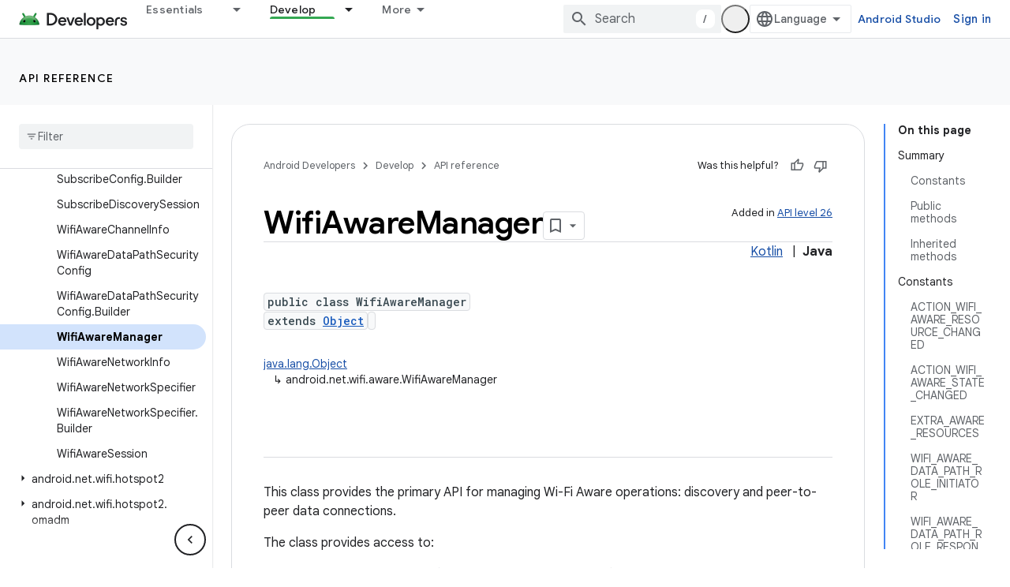

--- FILE ---
content_type: text/html; charset=UTF-8
request_url: https://feedback-pa.clients6.google.com/static/proxy.html?usegapi=1&jsh=m%3B%2F_%2Fscs%2Fabc-static%2F_%2Fjs%2Fk%3Dgapi.lb.en.2kN9-TZiXrM.O%2Fd%3D1%2Frs%3DAHpOoo_B4hu0FeWRuWHfxnZ3V0WubwN7Qw%2Fm%3D__features__
body_size: 79
content:
<!DOCTYPE html>
<html>
<head>
<title></title>
<meta http-equiv="X-UA-Compatible" content="IE=edge" />
<script type="text/javascript" nonce="RVNZ60llIZTMkWDtYb58bw">
  window['startup'] = function() {
    googleapis.server.init();
  };
</script>
<script type="text/javascript"
  src="https://apis.google.com/js/googleapis.proxy.js?onload=startup" async
  defer nonce="RVNZ60llIZTMkWDtYb58bw"></script>
</head>
<body>
</body>
</html>
